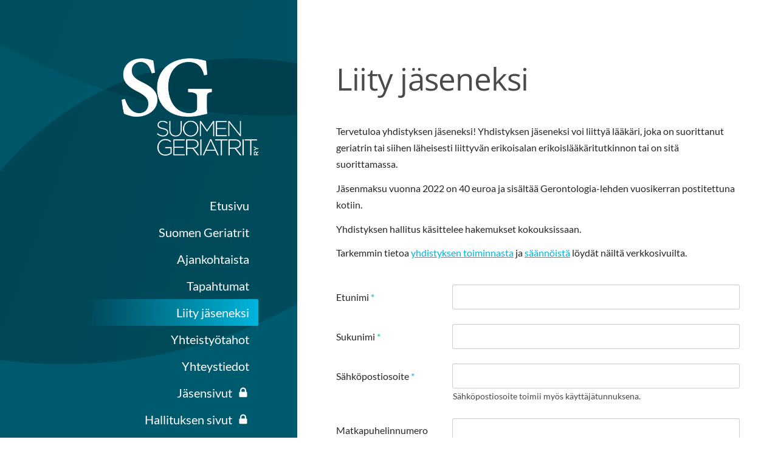

--- FILE ---
content_type: text/html; charset=utf-8
request_url: https://www.suomengeriatrit.fi/liity-jaseneksi/
body_size: 4452
content:
<!DOCTYPE html>
<html class="no-js" lang="fi" data-consentbannerenabled>

<head>
  <title>Liity jäseneksi - Suomen Geriatrit ry</title>
  <meta charset="utf-8">
  <meta name="viewport" content="width=device-width,initial-scale=1.0">
  <link rel="preconnect" href="https://fonts.avoine.com" crossorigin>
  <link rel="preconnect" href="https://bin.yhdistysavain.fi" crossorigin>
  <script data-cookieconsent="ignore">
    document.documentElement.classList.replace('no-js', 'js')
  </script>
  
  <link href="https://fonts.avoine.com/fonts/open-sans/ya.css" rel="stylesheet" class="font-import"><link href="https://fonts.avoine.com/fonts/lato/ya.css" rel="stylesheet" class="font-import">
  <link rel="stylesheet" href="/@css/browsing-1.css?b1766050537s1692719419663">
  
<link rel="canonical" href="https://www.suomengeriatrit.fi/liity-jaseneksi/"><meta name="description" content="Tervetuloa yhdistyksen jäseneksi! Yhdistyksen jäseneksi voi liittyä lääkäri, joka on suorittanut geriatrin tai siihen läheisesti liittyvän erikoisalan erikoislääkäritutkinnon tai on sitä…"><meta itemprop="name" content="Liity jäseneksi"><meta itemprop="url" content="https://www.suomengeriatrit.fi/liity-jaseneksi/"><meta property="og:type" content="website"><meta property="og:title" content="Liity jäseneksi"><meta property="og:url" content="https://www.suomengeriatrit.fi/liity-jaseneksi/"><meta property="og:description" content="Tervetuloa yhdistyksen jäseneksi! Yhdistyksen jäseneksi voi liittyä lääkäri, joka on suorittanut geriatrin tai siihen läheisesti liittyvän erikoisalan erikoislääkäritutkinnon tai on sitä…"><meta property="og:site_name" content="Suomen Geriatrit ry"><meta name="twitter:card" content="summary_large_image"><meta name="twitter:title" content="Liity jäseneksi"><meta name="twitter:description" content="Tervetuloa yhdistyksen jäseneksi! Yhdistyksen jäseneksi voi liittyä lääkäri, joka on suorittanut geriatrin tai siihen läheisesti liittyvän erikoisalan erikoislääkäritutkinnon tai on sitä…"><link rel="preload" as="image" href="https://bin.yhdistysavain.fi/1606013/GR8fXgNuBXx4VRmojcG80Wqyoz/SGry_logo_nega_rgb.png"><link rel="preload" as="image" href="https://bin.yhdistysavain.fi/1606013/hdoIKc0WKjXMLTV1SolI0WqymW/SGry_palkki_2.png">

  <style>
.d4-mainCol__background-image:before {
    background: rgba(0,0,0,0);
    mix-blend-mode: multiply;
}

.d4-mainCol--right {
background-image:url("https://bin.yhdistysavain.fi/1606013/8FuCSlbjlaRtjiPtbjKH0WqzCh@1500=jS8npZKxR1/paakuva2.jpg");
 background-repeat: no-repeat;
background-size: cover;
}
@media (min-width: 800px) {
.d4-mainCol--left {

    align-items: flex-end;
}
}
.d4-main-nav__item--level-2 .d4-main-nav__link {
    padding-right: 1.75em;
    margin-bottom: 1px;
    background: linear-gradient(
90deg
, rgba(0, 0, 0, 0) 20%, #00b5dd4f 100%);
}

a h3{
    color: #008eb4!important;
}
@media (max-width: 799px) {
.d4-header__wrap {
    padding:0!important;
}
.d4-mainCol__wrap {
    padding: 10px!important;
}
.d4-logo--image {
    width: 25%;
}
}
.forum-threadList__item {
    display: block;
    padding: 1rem;
    color: #000;
    background: rgba(150,150,150,.05);
    border-radius: 2px;
}
.forum-threadList__item a {
    color: #008eb4!important;
}
.forum-post__body {
    position: relative;
    white-space: pre-wrap;
    padding: 1rem;
    color: #000;
    background: rgba(150,150,150,.05);
    border-radius: 0px;
    border: none;
    transition: all 200ms ease;
    box-shadow: none;
}
</style>
  <script type="module" src="/@res/ssr-browsing/ssr-browsing.js?b1766050537"></script>
</head>

<body data-styles-page-id="1">
  
  
  <div id="app" class=""><a class="skip-link noindex" href="#start-of-content">Siirry sivun sisältöön</a><div class="bartender"><!----><div class="d4-canvas bartender__content"><div class="d4-canvas__wrapper d4-canvas-wrapper"><div class="d4-mainCol d4-mainCol--left"><div class="d4-mainCol__background-image"><div class="d4-background-layers"><div class="d4-background-layer d4-background-layer--brightness"></div><div class="d4-background-layer d4-background-layer--overlay"></div><div class="d4-background-layer d4-background-layer--fade"></div></div></div><div class="d4-mobile-bar noindex"><!----><div class="d4-mobile-bar__col d4-mobile-bar__col--fill"><button class="d4-mobile-bar__item d4-offcanvas-toggle" data-bartender-toggle="left"><span aria-hidden="true" class="icon d4-offcanvas-toggle__icon"><svg style="fill: currentColor; width: 17px; height: 17px" width="1792" height="1792" viewBox="0 0 1792 1792" xmlns="http://www.w3.org/2000/svg">
  <path d="M1664 1344v128q0 26-19 45t-45 19h-1408q-26 0-45-19t-19-45v-128q0-26 19-45t45-19h1408q26 0 45 19t19 45zm0-512v128q0 26-19 45t-45 19h-1408q-26 0-45-19t-19-45v-128q0-26 19-45t45-19h1408q26 0 45 19t19 45zm0-512v128q0 26-19 45t-45 19h-1408q-26 0-45-19t-19-45v-128q0-26 19-45t45-19h1408q26 0 45 19t19 45z"/>
</svg>
</span><span class="d4-offcanvas-toggle__text">Valikko</span></button></div><!----></div><div class="d4-mainCol__wrap d4-mainCol__wrap--left"><header class="d4-header"><!----><div class="d4-header__wrap d4-header__wrap--logo"><a class="d4-logo d4-logo--vertical d4-logo--modern noindex" href="/"><div class="d4-logo__image"></div><div class="d4-logo__textWrap"><span class="d4-logo__text">Suomen Geriatrit ry</span></div></a></div><div class="d4-header__wrap d4-header__wrap--nav d4-sticky"><nav class="d4-main-nav"><ul class="d4-main-nav__list" tabindex="-1"><!--[--><li class="d4-main-nav__item d4-main-nav__item--level-1"><a class="d4-main-nav__link" href="/" aria-current="false"><!----><span class="d4-main-nav__title">Etusivu</span><!----></a><!----></li><li class="d4-main-nav__item d4-main-nav__item--level-1 nav__item--has-children"><a class="d4-main-nav__link" href="/geriatrit/" aria-current="false"><!----><span class="d4-main-nav__title">Suomen Geriatrit</span><!----></a><!--[--><!----><!----><!--]--></li><li class="d4-main-nav__item d4-main-nav__item--level-1"><a class="d4-main-nav__link" href="/ajankohtaista/" aria-current="false"><!----><span class="d4-main-nav__title">Ajankohtaista</span><!----></a><!----></li><li class="d4-main-nav__item d4-main-nav__item--level-1"><a class="d4-main-nav__link" href="/tapahtumat/" aria-current="false"><!----><span class="d4-main-nav__title">Tapahtumat</span><!----></a><!----></li><li class="d4-main-nav__item d4-main-nav__item--level-1 d4-main-nav__item--parent d4-main-nav__item--current"><a class="d4-main-nav__link" href="/liity-jaseneksi/" aria-current="page"><!----><span class="d4-main-nav__title">Liity jäseneksi</span><!----></a><!----></li><li class="d4-main-nav__item d4-main-nav__item--level-1"><a class="d4-main-nav__link" href="/yhteistyotahot/" aria-current="false"><!----><span class="d4-main-nav__title">Yhteistyötahot</span><!----></a><!----></li><li class="d4-main-nav__item d4-main-nav__item--level-1"><a class="d4-main-nav__link" href="/yhteystiedot/" aria-current="false"><!----><span class="d4-main-nav__title">Yhteystiedot</span><!----></a><!----></li><li class="d4-main-nav__item d4-main-nav__item--level-1"><a class="d4-main-nav__link" href="/jasensivut/" aria-current="false"><!----><span class="d4-main-nav__title">Jäsensivut</span><span aria-hidden="true" class="icon d4-main-nav__icon"><svg style="fill: currentColor; width: 10px; height: 10px" width="1792" height="1792" viewBox="0 0 1792 1792" xmlns="http://www.w3.org/2000/svg">
  <path d="M640 768h512v-192q0-106-75-181t-181-75-181 75-75 181v192zm832 96v576q0 40-28 68t-68 28h-960q-40 0-68-28t-28-68v-576q0-40 28-68t68-28h32v-192q0-184 132-316t316-132 316 132 132 316v192h32q40 0 68 28t28 68z"/>
</svg>
</span></a><!----></li><li class="d4-main-nav__item d4-main-nav__item--level-1"><a class="d4-main-nav__link" href="/hallituksen-sivut/" aria-current="false"><!----><span class="d4-main-nav__title">Hallituksen sivut</span><span aria-hidden="true" class="icon d4-main-nav__icon"><svg style="fill: currentColor; width: 10px; height: 10px" width="1792" height="1792" viewBox="0 0 1792 1792" xmlns="http://www.w3.org/2000/svg">
  <path d="M640 768h512v-192q0-106-75-181t-181-75-181 75-75 181v192zm832 96v576q0 40-28 68t-68 28h-960q-40 0-68-28t-28-68v-576q0-40 28-68t68-28h32v-192q0-184 132-316t316-132 316 132 132 316v192h32q40 0 68 28t28 68z"/>
</svg>
</span></a><!----></li><!--]--></ul></nav></div></header></div></div><div class="d4-mainCol d4-mainCol--right"><div class="d4-mainCol__wrap d4-mainCol__wrap--right"><main role="main" id="start-of-content" class="d4-main"><div class="zone-container"><div class="zone" data-zone-id="50main"><!----><!--[--><!--[--><div class="widget-container" id="wc-veT4BxlOTbTVrh3LkeTu"><div id="widget-veT4BxlOTbTVrh3LkeTu" class="widget widget-text"><!--[--><div><h1>Liity jäseneksi</h1></div><!--]--></div></div><!--]--><!--[--><div class="widget-container" id="wc-E7AMmBLuIgBmVIsSMDxR"><div id="widget-E7AMmBLuIgBmVIsSMDxR" class="widget widget-text"><!--[--><div><p>Tervetuloa yhdistyksen jäseneksi! Yhdistyksen jäseneksi voi liittyä lääkäri, joka on suorittanut geriatrin tai siihen läheisesti liittyvän erikoisalan erikoislääkäritutkinnon tai on sitä suorittamassa. </p><p>Jäsenmaksu vuonna 2022 on 40 euroa ja sisältää Gerontologia-lehden vuosikerran postitettuna kotiin.</p><p>Yhdistyksen hallitus käsittelee hakemukset kokouksissaan.</p><p>Tarkemmin tietoa <a href="/geriatrit/" rel="noopener">yhdistyksen toiminnasta</a> ja <a href="/geriatrit/saannot/" rel="noopener">säännöistä</a> löydät näiltä verkkosivuilta.</p></div><!--]--></div></div><!--]--><!--[--><div class="widget-container" id="wc-wDg8JM3jzT9Y9fgC9t1m"><div id="widget-wDg8JM3jzT9Y9fgC9t1m" class="widget widget-memberform"><!--[--><div style="" class="progress-ring progress-ring-center"><svg class="progress-ring-spinning" height="100" width="100"><circle fill="transparent" stroke-dasharray="213.62830044410595 213.62830044410595" style="stroke-dashoffset:150;" stroke-width="8" r="34" cx="50" cy="50"></circle></svg></div><!--]--></div></div><!--]--><!--]--><!----></div><!----></div></main><footer class="d4-footer"><div class="d4-footer__wrap flex"><div class="d4-footer__copylogin copylogin"><span><a id="login-link" href="/@admin/website/?page=%2Fliity-jaseneksi%2F" target="_top" rel="nofollow" aria-label="Kirjaudu sivustolle"> © </a> Suomen Geriatrit ry</span></div><div class="d4-footer__menu footer-menu" data-widget-edit-tip=""><ul><!----><li><a href="/@cookies">Evästeet</a></li><li class="footer-menu__iconItem"><a class="footer-menu__iconLink" href="https://www.facebook.com/SuomenGeriatrit/" target="_blank"><span aria-hidden="true" class="icon footer-menu__icon"><svg style="fill: currentColor; width: 16px; height: 16px" width="1792" height="1792" viewBox="0 0 1792 1792" xmlns="http://www.w3.org/2000/svg" fill="#819798">
  <path d="M1343 12v264h-157q-86 0-116 36t-30 108v189h293l-39 296h-254v759h-306v-759h-255v-296h255v-218q0-186 104-288.5t277-102.5q147 0 228 12z"/>
</svg>
</span><span class="sr-only">Facebook</span></a></li><!----><!----><li><a href="https://www.yhdistysavain.fi" class="made-with" target="_blank" rel="noopener">Tehty Yhdistysavaimella</a></li></ul></div></div></footer></div></div></div></div><div class="d4-offcanvas d4-offcanvas--left bartender__bar bartender__bar--left" aria-label="Valikko" mode="float"><!----><nav class="d4-mobile-nav"><ul class="d4-mobile-nav__list" tabindex="-1"><!--[--><li class="d4-mobile-nav__item d4-mobile-nav__item--level-1"><a class="d4-mobile-nav__link" href="/" aria-current="false"><!----><span class="d4-mobile-nav__title">Etusivu</span><!----></a><!----></li><li class="d4-mobile-nav__item d4-mobile-nav__item--level-1 d4-mobile-nav__item--has-children"><a class="d4-mobile-nav__link" href="/geriatrit/" aria-current="false"><!----><span class="d4-mobile-nav__title">Suomen Geriatrit</span><!----></a><!--[--><button class="navExpand navExpand--active" data-text-expand="Näytä sivun Suomen Geriatrit alasivut" data-text-unexpand="Piilota sivun Suomen Geriatrit alasivut" aria-label="Näytä sivun Suomen Geriatrit alasivut" aria-controls="nav__list--2" aria-expanded="true"><span aria-hidden="true" class="icon navExpand__icon navExpand__icon--plus"><svg style="fill: currentColor; width: 14px; height: 14px" width="11" height="11" viewBox="0 0 11 11" xmlns="http://www.w3.org/2000/svg">
  <path d="M11 5.182v.636c0 .227-.08.42-.24.58-.158.16-.35.238-.578.238H6.636v3.546c0 .227-.08.42-.238.58-.16.158-.353.238-.58.238h-.636c-.227 0-.42-.08-.58-.24-.16-.158-.238-.35-.238-.578V6.636H.818c-.227 0-.42-.08-.58-.238C.08 6.238 0 6.045 0 5.818v-.636c0-.227.08-.42.24-.58.158-.16.35-.238.578-.238h3.546V.818c0-.227.08-.42.238-.58.16-.158.353-.238.58-.238h.636c.227 0 .42.08.58.24.16.158.238.35.238.578v3.546h3.546c.227 0 .42.08.58.238.158.16.238.353.238.58z" fill-rule="nonzero"/>
</svg>
</span><span aria-hidden="true" class="icon navExpand__icon navExpand__icon--minus"><svg style="fill: currentColor; width: 14px; height: 14px" width="1792" height="1792" viewBox="0 0 1792 1792" xmlns="http://www.w3.org/2000/svg">
  <path d="M1600 736v192q0 40-28 68t-68 28h-1216q-40 0-68-28t-28-68v-192q0-40 28-68t68-28h1216q40 0 68 28t28 68z"/>
</svg>
</span></button><ul class="d4-mobile-nav__list" tabindex="-1" id="nav__list--2" aria-label="Sivun Suomen Geriatrit alasivut"><!--[--><li class="d4-mobile-nav__item d4-mobile-nav__item--level-2"><a class="d4-mobile-nav__link" href="/geriatrit/saannot/" aria-current="false"><!----><span class="d4-mobile-nav__title">Säännöt</span><!----></a><!----></li><li class="d4-mobile-nav__item d4-mobile-nav__item--level-2"><a class="d4-mobile-nav__link" href="/geriatrit/hallitus/" aria-current="false"><!----><span class="d4-mobile-nav__title">Hallitus</span><!----></a><!----></li><li class="d4-mobile-nav__item d4-mobile-nav__item--level-2"><a class="d4-mobile-nav__link" href="/geriatrit/jasenlehti/" aria-current="false"><!----><span class="d4-mobile-nav__title">Jäsenlehti</span><!----></a><!----></li><!--]--></ul><!--]--></li><li class="d4-mobile-nav__item d4-mobile-nav__item--level-1"><a class="d4-mobile-nav__link" href="/ajankohtaista/" aria-current="false"><!----><span class="d4-mobile-nav__title">Ajankohtaista</span><!----></a><!----></li><li class="d4-mobile-nav__item d4-mobile-nav__item--level-1"><a class="d4-mobile-nav__link" href="/tapahtumat/" aria-current="false"><!----><span class="d4-mobile-nav__title">Tapahtumat</span><!----></a><!----></li><li class="d4-mobile-nav__item d4-mobile-nav__item--level-1 d4-mobile-nav__item--parent d4-mobile-nav__item--current"><a class="d4-mobile-nav__link" href="/liity-jaseneksi/" aria-current="page"><!----><span class="d4-mobile-nav__title">Liity jäseneksi</span><!----></a><!----></li><li class="d4-mobile-nav__item d4-mobile-nav__item--level-1"><a class="d4-mobile-nav__link" href="/yhteistyotahot/" aria-current="false"><!----><span class="d4-mobile-nav__title">Yhteistyötahot</span><!----></a><!----></li><li class="d4-mobile-nav__item d4-mobile-nav__item--level-1"><a class="d4-mobile-nav__link" href="/yhteystiedot/" aria-current="false"><!----><span class="d4-mobile-nav__title">Yhteystiedot</span><!----></a><!----></li><li class="d4-mobile-nav__item d4-mobile-nav__item--level-1"><a class="d4-mobile-nav__link" href="/jasensivut/" aria-current="false"><!----><span class="d4-mobile-nav__title">Jäsensivut</span><span aria-hidden="true" class="icon d4-mobile-nav__icon"><svg style="fill: currentColor; width: 10px; height: 10px" width="1792" height="1792" viewBox="0 0 1792 1792" xmlns="http://www.w3.org/2000/svg">
  <path d="M640 768h512v-192q0-106-75-181t-181-75-181 75-75 181v192zm832 96v576q0 40-28 68t-68 28h-960q-40 0-68-28t-28-68v-576q0-40 28-68t68-28h32v-192q0-184 132-316t316-132 316 132 132 316v192h32q40 0 68 28t28 68z"/>
</svg>
</span></a><!----></li><li class="d4-mobile-nav__item d4-mobile-nav__item--level-1"><a class="d4-mobile-nav__link" href="/hallituksen-sivut/" aria-current="false"><!----><span class="d4-mobile-nav__title">Hallituksen sivut</span><span aria-hidden="true" class="icon d4-mobile-nav__icon"><svg style="fill: currentColor; width: 10px; height: 10px" width="1792" height="1792" viewBox="0 0 1792 1792" xmlns="http://www.w3.org/2000/svg">
  <path d="M640 768h512v-192q0-106-75-181t-181-75-181 75-75 181v192zm832 96v576q0 40-28 68t-68 28h-960q-40 0-68-28t-28-68v-576q0-40 28-68t68-28h32v-192q0-184 132-316t316-132 316 132 132 316v192h32q40 0 68 28t28 68z"/>
</svg>
</span></a><!----></li><!--]--></ul></nav></div></div><div id="d4-consent-banner" class="d4-consent-banner noindex"><div class="d4-consent-banner__wrap"><div class="d4-consent-banner__col d4-consent-banner__col--top"><h2 class="d4-consent-banner__title">Tällä sivustolla käytetään evästeitä. <a href="/@cookies">Lue lisää evästeistä.</a></h2></div><div class="d4-consent-banner__col d4-consent-banner__col--left"><fieldset class="d4-consent-banner__fieldset"><legend class="d4-consent-banner__legend sr-only">Valitse käytettävät evästeet</legend><label class="d4-consent-banner__label"><input type="checkbox" class="d4-consent-banner__checkbox" checked disabled> Välttämättömät</label><label class="d4-consent-banner__label"><input type="checkbox" class="d4-consent-banner__checkbox statistics-checkbox"> Tilastointi</label><label class="d4-consent-banner__label"><input type="checkbox" class="d4-consent-banner__checkbox marketing-checkbox"> Markkinointi</label></fieldset></div><div class="d4-consent-banner__col d4-consent-banner__col--right"><div class="d4-consent-banner__buttons"><button class="d4-consent-banner__button d4-consent-banner__button--hollow selected-button">Salli vain valitut</button><button class="d4-consent-banner__button all-button">Salli kaikki</button></div></div></div></div></div>
  
  
  
  <script data-cookieconsent="ignore">window.__INITIAL_STATE__=[{"targetId":"wc-wDg8JM3jzT9Y9fgC9t1m","propsData":{"widget":{"id":"wDg8JM3jzT9Y9fgC9t1m","lastModified":"2022-04-03T15:17:55.365Z","settings":{"thanksMsg":"Kiitos jäsenhakemuksestasi. Yhdistyksen hallitus käsittelee sen seuraavassa kokouksessaan. Olemme tämän jälkeen sinuun sähköpostilla yhteydessä."},"type":"memberform"}},"component":"WidgetMemberform"}]</script>
  <div id="flyout-mount-point" class="flyout-mount-point"></div>
</body>

</html>
